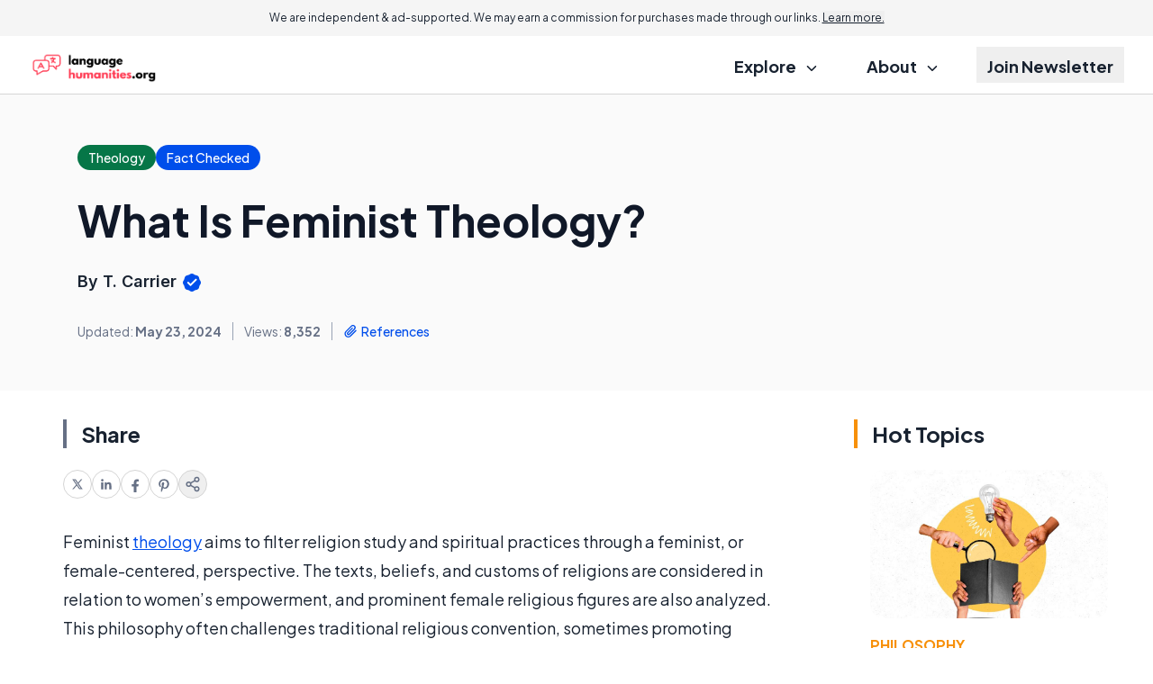

--- FILE ---
content_type: text/html; charset=utf-8
request_url: https://www.google.com/recaptcha/api2/aframe
body_size: 184
content:
<!DOCTYPE HTML><html><head><meta http-equiv="content-type" content="text/html; charset=UTF-8"></head><body><script nonce="619TxRXb8wYyBkfMBALUew">/** Anti-fraud and anti-abuse applications only. See google.com/recaptcha */ try{var clients={'sodar':'https://pagead2.googlesyndication.com/pagead/sodar?'};window.addEventListener("message",function(a){try{if(a.source===window.parent){var b=JSON.parse(a.data);var c=clients[b['id']];if(c){var d=document.createElement('img');d.src=c+b['params']+'&rc='+(localStorage.getItem("rc::a")?sessionStorage.getItem("rc::b"):"");window.document.body.appendChild(d);sessionStorage.setItem("rc::e",parseInt(sessionStorage.getItem("rc::e")||0)+1);localStorage.setItem("rc::h",'1768833055202');}}}catch(b){}});window.parent.postMessage("_grecaptcha_ready", "*");}catch(b){}</script></body></html>